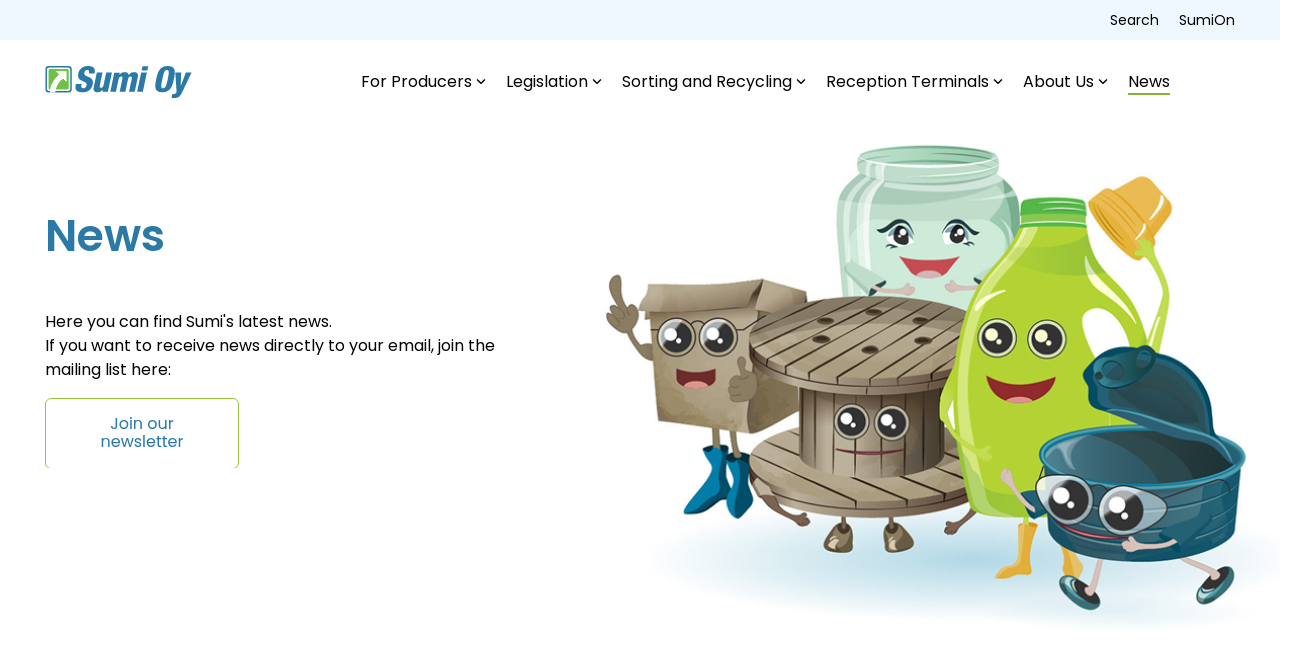

--- FILE ---
content_type: text/css
request_url: https://sumi.fi/hubfs/hub_generated/template_assets/1/228727874778/1768816635540/template_child.min.css
body_size: -409
content:
.hhs-icon-con svg{margin-bottom:35px!important}.hero-image-beside .container{max-width:100%;padding-right:0;width:100%}@media (max-width:767px){.hero-image-beside .container{max-width:100%;padding:15px;width:100%}}.clean-base.hero-image-beside .row>div:first-child{padding-left:calc(50% - 570px)}@media (max-width:767px){.hero-image-beside .c-2{height:300px}.hero-image-beside .c-1{order:2}.hero-image-beside .c-2{order:1}.hero-image-beside .c-row{display:flex;flex-direction:column}}.hs-button.primary.large,.hs-submit input[type=submit]{background-color:transparent;border-color:#99c639!important;border:2px solid #99c639;color:#045ea0!important;font-weight:400}.hs-button.primary.large:hover,.hs-submit input[type=submit]:hover{background-color:#87b032!important;border-color:#87b032!important;color:#fff!important;font-weight:400}.hhs-top-bar .hs-menu-wrapper.hs-menu-flow-horizontal>ul li.hs-menu-depth-1{margin:15px 10px!important}

--- FILE ---
content_type: image/svg+xml
request_url: https://sumi.fi/hubfs/Logo.svg
body_size: 960
content:
<svg width="147" height="33" viewBox="0 0 147 33" fill="none" xmlns="http://www.w3.org/2000/svg">
<g id="Logo">
<path id="Vector" d="M146.5 6.87158H140.805L135.758 20.2856H135.688L136.2 6.87158H130.294L131.6 26.1615C130.932 27.826 129.849 28.2856 128.762 28.2856C128.306 28.2856 127.827 28.2147 127.385 28.1438L126.533 32.1792C127.257 32.2501 128.065 32.2501 128.98 32.2501C133.411 32.2501 134.993 31.0818 137.331 26.1615L146.5 6.87158Z" fill="white"/>
<path id="Vector_2" d="M122.807 0.252441C115.039 0.252441 112.908 5.34868 111.211 13.3829C109.514 21.4171 109.492 26.5158 117.263 26.5158C125.628 26.5158 127.378 20.393 128.859 13.3829C130.337 6.37526 131.175 0.252441 122.807 0.252441ZM122.742 13.3829C121.278 20.3197 120.455 22.5512 118.064 22.5512C115.673 22.5512 115.862 20.3221 117.328 13.3829C118.794 6.4437 119.615 4.21455 121.936 4.21455C124.256 4.21455 124.208 6.4437 122.742 13.3829Z" fill="white"/>
<path id="Vector_3" d="M96.5969 4.8547H102.292L103.219 0.464844H97.5242L96.5969 4.8547Z" fill="white"/>
<path id="Vector_4" d="M92.1278 26.0198H97.8228L101.865 6.87158H96.1696L92.1278 26.0198Z" fill="white"/>
<path id="Vector_5" d="M65.2646 26.0198H70.9596L73.6056 13.4907C74.0013 11.6159 75.1301 10.7653 76.2201 10.7653C77.3101 10.7653 77.7009 11.5793 77.4096 12.9603L74.6519 26.0223H80.3469L82.9929 13.4931C83.3886 11.6184 84.5174 10.7678 85.6074 10.7678C86.6974 10.7678 87.0882 11.5817 86.7969 12.9627L84.0392 26.0247H89.7342L92.7614 11.6893C93.5382 8.00823 92.1594 6.38037 88.9259 6.38037C86.8163 6.38037 85.4011 7.0892 83.595 9.31835C83.3037 6.69812 81.1917 6.38037 79.541 6.38037C77.4314 6.38037 75.5549 7.44362 74.3873 9.14236H74.3169L74.7951 6.87655H69.3113L65.2694 26.0247L65.2646 26.0198Z" fill="white"/>
<path id="Vector_6" d="M66.8959 6.87158H61.2009L58.5548 19.4008C58.1591 21.2755 57.0303 22.1261 55.9404 22.1261C54.8504 22.1261 54.4596 21.3122 54.7509 19.9312L57.5086 6.87158H51.8135L48.7864 21.2071C48.0096 24.8881 49.3884 26.5159 52.6219 26.5159C54.7314 26.5159 56.6079 25.4551 57.7756 23.7539H57.846L57.3678 26.0198H62.8516L66.8935 6.87158H66.8959Z" fill="white"/>
<path id="Vector_7" d="M30.9269 18.3032L30.5822 19.931C29.4679 25.2057 33.1651 26.5134 37.4546 26.5134C42.868 26.5134 46.5166 24.2133 47.728 18.4791C49.6117 9.56011 38.2581 12.2146 39.3723 6.93988C39.7607 5.09937 40.8264 4.21456 42.3024 4.21456C43.1812 4.21456 43.6837 4.49809 43.9094 5.09937C44.1425 5.66644 44.0963 6.55125 43.8414 7.75382H49.5365L49.6627 7.15253C50.4856 3.25886 49.0097 0.25 43.1035 0.25C37.1973 0.25 34.1604 3.64749 33.3083 7.68293C31.3129 17.1324 42.7491 14.0893 41.5984 19.5399C41.2925 20.9918 40.3652 22.5488 38.2921 22.5488C36.2189 22.5488 36.032 21.0969 36.435 19.1855L36.6219 18.3007H30.9269V18.3032Z" fill="white"/>
<path id="Vector_8" d="M24.1176 0.333008H3.05864C1.64554 0.333008 0.5 1.48642 0.5 2.90924V24.113C0.5 25.5358 1.64554 26.6892 3.05864 26.6892H24.1176C25.5307 26.6892 26.6762 25.5358 26.6762 24.113V2.90924C26.6762 1.48642 25.5307 0.333008 24.1176 0.333008Z" fill="white"/>
<path id="Vector_9" d="M22.2921 3.51074H4.88413C4.20442 3.51074 3.65579 4.06558 3.65579 4.74753V22.2752C3.65579 22.9596 4.20685 23.512 4.88413 23.512H5.23127C6.3528 17.5651 9.61542 12.3833 14.1841 8.80985L10.919 5.52235H21.3915V16.0668L18.0269 12.6791C14.4584 15.27 11.8245 19.083 10.7345 23.512H22.2921C22.9718 23.512 23.5204 22.9571 23.5204 22.2752V4.74753C23.5204 4.06314 22.9694 3.51074 22.2921 3.51074Z" fill="#6DC144"/>
<path id="Vector_10" d="M22.2921 3.51074H4.88413C4.20442 3.51074 3.65579 4.06558 3.65579 4.74753V22.2752C3.65579 22.9596 4.20685 23.512 4.88413 23.512H5.23127C6.3528 17.5651 9.61542 12.3833 14.1841 8.80985L10.919 5.52235H21.3915V16.0668L18.0269 12.6791C14.4584 15.27 11.8245 19.083 10.7345 23.512H22.2921C22.9718 23.512 23.5204 22.9571 23.5204 22.2752V4.74753C23.5204 4.06314 22.9694 3.51074 22.2921 3.51074Z" fill="#6DC144"/>
</g>
</svg>


--- FILE ---
content_type: image/svg+xml
request_url: https://sumi.fi/hubfs/logo-navigation.svg
body_size: 1017
content:
<svg width="147" height="32" viewBox="0 0 147 32" fill="none" xmlns="http://www.w3.org/2000/svg">
<g id="Logo">
<path id="Vector" d="M146.5 6.62146H140.805L135.758 20.0354H135.688L136.2 6.62146H130.294L131.6 25.9114C130.932 27.5759 129.849 28.0354 128.762 28.0354C128.306 28.0354 127.827 27.9646 127.386 27.8937L126.533 31.9291C127.257 32 128.065 32 128.98 32C133.411 32 134.993 30.8317 137.331 25.9114L146.5 6.62146Z" fill="#2A79A6"/>
<path id="Vector_2" d="M122.807 0.00244141C115.039 0.00244141 112.908 5.09868 111.211 13.1329C109.514 21.1671 109.492 26.2658 117.263 26.2658C125.628 26.2658 127.378 20.143 128.859 13.1329C130.337 6.12526 131.175 0.00244141 122.807 0.00244141ZM122.742 13.1329C121.278 20.0697 120.455 22.3012 118.064 22.3012C115.673 22.3012 115.862 20.0721 117.328 13.1329C118.794 6.1937 119.615 3.96455 121.936 3.96455C124.256 3.96455 124.208 6.1937 122.742 13.1329Z" fill="#2A79A6"/>
<path id="Vector_3" d="M96.5969 4.60494H102.292L103.219 0.215088H97.5242L96.5969 4.60494Z" fill="#2A79A6"/>
<path id="Vector_4" d="M92.1277 25.7696H97.8227L101.865 6.62146H96.1696L92.1277 25.7696Z" fill="#2A79A6"/>
<path id="Vector_5" d="M65.2646 25.7696H70.9597L73.6057 13.2405C74.0014 11.3657 75.1302 10.5151 76.2202 10.5151C77.3101 10.5151 77.701 11.3291 77.4097 12.7101L74.652 25.7721H80.347L82.993 13.2429C83.3887 11.3682 84.5175 10.5176 85.6075 10.5176C86.6975 10.5176 87.0883 11.3315 86.797 12.7125L84.0393 25.7745H89.7343L92.7615 11.439C93.5383 7.75802 92.1595 6.13016 88.926 6.13016C86.8164 6.13016 85.4012 6.83899 83.5951 9.06813C83.3038 6.44791 81.1918 6.13016 79.5411 6.13016C77.4315 6.13016 75.555 7.1934 74.3874 8.89215H74.317L74.7952 6.62634H69.3114L65.2695 25.7745L65.2646 25.7696Z" fill="#2A79A6"/>
<path id="Vector_6" d="M66.896 6.62146H61.2009L58.5549 19.1506C58.1592 21.0254 57.0304 21.876 55.9404 21.876C54.8505 21.876 54.4596 21.062 54.7509 19.681L57.5086 6.62146H51.8136L48.7865 20.9569C48.0096 24.638 49.3885 26.2658 52.622 26.2658C54.7315 26.2658 56.608 25.205 57.7757 23.5038H57.8461L57.3678 25.7696H62.8517L66.8935 6.62146H66.896Z" fill="#2A79A6"/>
<path id="Vector_7" d="M30.9269 18.0532L30.5822 19.681C29.468 24.9557 33.1651 26.2634 37.4546 26.2634C42.868 26.2634 46.5167 23.9633 47.728 18.2291C49.6118 9.31011 38.2581 11.9646 39.3724 6.68988C39.7608 4.84937 40.8265 3.96456 42.3024 3.96456C43.1812 3.96456 43.6837 4.24809 43.9095 4.84937C44.1425 5.41644 44.0964 6.30125 43.8415 7.50382H49.5365L49.6628 6.90253C50.4857 3.00886 49.0097 0 43.1035 0C37.1973 0 34.1604 3.39749 33.3084 7.43293C31.3129 16.8824 42.7491 13.8393 41.5984 19.2899C41.2926 20.7418 40.3652 22.2988 38.2921 22.2988C36.219 22.2988 36.0321 20.8469 36.435 18.9355L36.622 18.0507H30.9269V18.0532Z" fill="#2A79A6"/>
<path id="Vector_8" d="M24.1176 0.0830994H3.05864C1.64554 0.0830994 0.5 1.23652 0.5 2.65933V23.8631C0.5 25.2859 1.64554 26.4393 3.05864 26.4393H24.1176C25.5307 26.4393 26.6762 25.2859 26.6762 23.8631V2.65933C26.6762 1.23652 25.5307 0.0830994 24.1176 0.0830994Z" fill="#2A79A6"/>
<path id="Vector_9" d="M25.2222 22.8928V3.6297C25.2222 2.48092 24.2973 1.54965 23.1563 1.54965L4.02482 1.54965C2.88389 1.54965 1.95898 2.48092 1.95898 3.6297V22.8928C1.95898 24.0415 2.88389 24.9728 4.02482 24.9728H23.1563C24.2973 24.9728 25.2222 24.0415 25.2222 22.8928Z" fill="white"/>
<path id="Vector_10" d="M22.292 3.26062H4.8841C4.20439 3.26062 3.65576 3.81546 3.65576 4.49741V22.025C3.65576 22.7094 4.20681 23.2618 4.8841 23.2618H5.23124C6.35277 17.315 9.61539 12.1332 14.184 8.55973L10.919 5.27223H21.3914V15.8167L18.0268 12.429C14.4583 15.0199 11.8245 18.8329 10.7345 23.2618H22.292C22.9718 23.2618 23.5204 22.707 23.5204 22.025V4.49741C23.5204 3.81302 22.9693 3.26062 22.292 3.26062Z" fill="#6DC144"/>
<path id="Vector_11" d="M22.292 3.26062H4.8841C4.20439 3.26062 3.65576 3.81546 3.65576 4.49741V22.025C3.65576 22.7094 4.20681 23.2618 4.8841 23.2618H5.23124C6.35277 17.315 9.61539 12.1332 14.184 8.55973L10.919 5.27223H21.3914V15.8167L18.0268 12.429C14.4583 15.0199 11.8245 18.8329 10.7345 23.2618H22.292C22.9718 23.2618 23.5204 22.707 23.5204 22.025V4.49741C23.5204 3.81302 22.9693 3.26062 22.292 3.26062Z" fill="#6DC144"/>
<path id="Vector_12" d="M21.3914 15.8191V5.27466H10.9189L14.184 8.56216C8.8191 12.7589 5.2506 19.175 4.84277 26.4442H10.2344C10.6519 20.6734 13.6305 15.6236 18.0292 12.4338L21.3938 15.8216L21.3914 15.8191Z" fill="white"/>
</g>
</svg>


--- FILE ---
content_type: application/javascript
request_url: https://sumi.fi/hubfs/hub_generated/template_assets/1/228713437429/1768816633484/template_child.min.js
body_size: 701
content:
document.addEventListener("DOMContentLoaded",function(){function addHeaderHatIcons(){const headerHat=document.querySelector(".hhs-header-hat");if(!headerHat)return;const navMenu=headerHat.querySelector('ul[role="menu"]');if(!navMenu)return;const menuItems=navMenu.querySelectorAll("li.hs-menu-item.hs-menu-depth-1"),icons_find='<svg width="24" height="24" viewBox="0 0 25 24" fill="none" xmlns="http://www.w3.org/2000/svg"><path d="M10.1002 2.89999C13.8004 2.9001 16.8004 5.89995 16.8004 9.60019C16.8004 11.0478 16.341 12.387 15.5612 13.482L15.316 13.8268L15.6149 14.1256L21.3951 19.9049C21.6685 20.1782 21.6685 20.6218 21.3951 20.8951C21.1218 21.1684 20.6782 21.1684 20.4049 20.8951L14.6256 15.1148L14.3268 14.816L13.9821 15.0611C12.887 15.841 11.5478 16.3003 10.1002 16.3004C6.39998 16.3004 3.40013 13.3004 3.40002 9.60019C3.40002 5.89988 6.39991 2.89999 10.1002 2.89999ZM10.1002 4.30038C7.17311 4.30038 4.80042 6.67308 4.80042 9.60019C4.80052 12.5272 7.17317 14.9 10.1002 14.9C13.0271 14.8999 15.3999 12.5271 15.4 9.60019C15.4 6.67314 13.0272 4.30049 10.1002 4.30038Z" fill="#99C639" stroke="#99C639"/></svg>',icons_language='<svg width="24" height="24" viewBox="0 0 25 24" fill="none" xmlns="http://www.w3.org/2000/svg"><path d="M3.55493 11H5.5C6.60457 11 7.5 11.8954 7.5 13V14C7.5 15.1046 8.39543 16 9.5 16C10.6046 16 11.5 16.8954 11.5 18V20.9451L3.55493 11ZM8.5 3.93552V5.5C8.5 6.88071 9.61929 8 11 8H11.5C12.6046 8 13.5 8.89543 13.5 10C13.5 11.1046 14.3954 12 15.5 12C16.6046 12 17.5 11.1046 17.5 10C17.5 8.89543 18.3954 8 19.5 8H20.5645L8.5 3.93552ZM15.5 20.4879V18C15.5 16.8954 16.3954 16 17.5 16H20.5645L15.5 20.4879ZM21.5 12C21.5 16.9706 17.4706 21 12.5 21C7.52944 21 3.5 16.9706 3.5 12C3.5 7.02944 7.52944 3 12.5 3C17.4706 3 21.5 7.02944 21.5 12Z" stroke="#99C639" stroke-width="2" stroke-linecap="round" stroke-linejoin="round"/></svg>',icons_external='<svg width="24" height="24" viewBox="0 0 25 24" fill="none" xmlns="http://www.w3.org/2000/svg"><path d="M16.5 16V17C16.5 18.6569 15.1569 20 13.5 20H6.5C4.84315 20 3.5 18.6569 3.5 17V7C3.5 5.34315 4.84315 4 6.5 4H13.5C15.1569 4 16.5 5.34315 16.5 7V8M11.5 16L7.5 12L11.5 16ZM7.5 12L11.5 8L7.5 12ZM7.5 12H21.5H7.5Z" stroke="#99C639" stroke-width="2" stroke-linecap="round" stroke-linejoin="round"/></svg>';menuItems.forEach((item,index)=>{if(item.querySelector("svg"))return;let iconSvg="";switch(index){case 0:iconSvg=icons_find;break;case 1:iconSvg=icons_language;break;case 2:iconSvg=icons_external;break;default:const iconIndex=index%3;iconSvg=0===iconIndex?icons_find:1===iconIndex?icons_language:icons_external}if(iconSvg){const iconElement=document.createElement("span");iconElement.innerHTML=iconSvg,iconElement.style.marginLeft="4px",iconElement.style.display="inline-flex",iconElement.style.alignItems="center",iconElement.style.verticalAlign="middle";const linkElement=item.querySelector("a");if(linkElement){const wrapper=document.createElement("div");wrapper.style.display="flex",wrapper.style.alignItems="center",wrapper.style.width="100%",linkElement.parentNode.insertBefore(wrapper,linkElement),wrapper.appendChild(linkElement),wrapper.appendChild(iconElement)}else item.appendChild(iconElement)}})}addHeaderHatIcons(),setTimeout(addHeaderHatIcons,500)});
//# sourceURL=https://145654188.fs1.hubspotusercontent-eu1.net/hubfs/145654188/hub_generated/template_assets/1/228713437429/1768816633484/template_child.js

--- FILE ---
content_type: application/x-javascript
request_url: https://consentcdn.cookiebot.com/consentconfig/5ef51e13-c98f-4307-97f2-52164e9e430d/sumi.fi/configuration.js
body_size: 292
content:
CookieConsent.configuration.tags.push({id:181609404,type:"script",tagID:"",innerHash:"",outerHash:"",tagHash:"3753887690084",url:"https://js-eu1.hubspot.com/web-interactives-embed.js",resolvedUrl:"https://js-eu1.hubspot.com/web-interactives-embed.js",cat:[5]});CookieConsent.configuration.tags.push({id:181609405,type:"script",tagID:"",innerHash:"",outerHash:"",tagHash:"12371920782242",url:"",resolvedUrl:"",cat:[4]});CookieConsent.configuration.tags.push({id:181609406,type:"script",tagID:"",innerHash:"",outerHash:"",tagHash:"3457139882560",url:"https://sumi.fi/hs/scriptloader/145654188.js",resolvedUrl:"https://sumi.fi/hs/scriptloader/145654188.js",cat:[1,3,4]});CookieConsent.configuration.tags.push({id:181609412,type:"script",tagID:"",innerHash:"",outerHash:"",tagHash:"13540767653659",url:"",resolvedUrl:"",cat:[1]});CookieConsent.configuration.tags.push({id:181609418,type:"script",tagID:"",innerHash:"",outerHash:"",tagHash:"15303068906460",url:"https://sumi.fi/_hcms/forms/v2.js",resolvedUrl:"https://sumi.fi/_hcms/forms/v2.js",cat:[1]});CookieConsent.configuration.tags.push({id:181609419,type:"script",tagID:"",innerHash:"",outerHash:"",tagHash:"10263555268579",url:"https://sumi.fi/hubfs/hub_generated/template_assets/1/219494614235/1762427200475/template_clean-pro.min.js",resolvedUrl:"https://sumi.fi/hubfs/hub_generated/template_assets/1/219494614235/1762427200475/template_clean-pro.min.js",cat:[5]});CookieConsent.configuration.tags.push({id:181609420,type:"script",tagID:"",innerHash:"",outerHash:"",tagHash:"15246341342484",url:"https://consent.cookiebot.com/uc.js",resolvedUrl:"https://consent.cookiebot.com/uc.js",cat:[1]});CookieConsent.configuration.tags.push({id:181609421,type:"iframe",tagID:"",innerHash:"",outerHash:"",tagHash:"13692166112526",url:"https://www.youtube.com/embed/GT8PZW8Mc7s?feature=oembed",resolvedUrl:"https://www.youtube.com/embed/GT8PZW8Mc7s?feature=oembed",cat:[4]});

--- FILE ---
content_type: image/svg+xml
request_url: https://sumi.fi/hubfs/arvostettutyopaikka_25-26_leima_vaaka_300px_iFJWjfjdpD%201.svg
body_size: 8700
content:
<svg width="132" height="57" viewBox="0 0 132 57" fill="none" xmlns="http://www.w3.org/2000/svg" xmlns:xlink="http://www.w3.org/1999/xlink">
<rect id="arvostettutyopaikka_25-26_leima_vaaka_300px_iFJWjfjdpD 1" x="0.5" y="0.25" width="131" height="56" fill="url(#pattern0_10502_3835)"/>
<defs>
<pattern id="pattern0_10502_3835" patternContentUnits="objectBoundingBox" width="1" height="1">
<use xlink:href="#image0_10502_3835" transform="matrix(0.00332226 0 0 0.00777171 0 -0.00127551)"/>
</pattern>
<image id="image0_10502_3835" data-name="arvostettutyopaikka_25-26_leima_vaaka_300px_iFJWjfjdpD.png" width="301" height="129" preserveAspectRatio="none" xlink:href="[data-uri]"/>
</defs>
</svg>


--- FILE ---
content_type: application/javascript
request_url: https://sumi.fi/hubfs/hub_generated/template_assets/1/228713437429/1768816633484/template_child.min.js
body_size: 846
content:
document.addEventListener("DOMContentLoaded",function(){function addHeaderHatIcons(){const headerHat=document.querySelector(".hhs-header-hat");if(!headerHat)return;const navMenu=headerHat.querySelector('ul[role="menu"]');if(!navMenu)return;const menuItems=navMenu.querySelectorAll("li.hs-menu-item.hs-menu-depth-1"),icons_find='<svg width="24" height="24" viewBox="0 0 25 24" fill="none" xmlns="http://www.w3.org/2000/svg"><path d="M10.1002 2.89999C13.8004 2.9001 16.8004 5.89995 16.8004 9.60019C16.8004 11.0478 16.341 12.387 15.5612 13.482L15.316 13.8268L15.6149 14.1256L21.3951 19.9049C21.6685 20.1782 21.6685 20.6218 21.3951 20.8951C21.1218 21.1684 20.6782 21.1684 20.4049 20.8951L14.6256 15.1148L14.3268 14.816L13.9821 15.0611C12.887 15.841 11.5478 16.3003 10.1002 16.3004C6.39998 16.3004 3.40013 13.3004 3.40002 9.60019C3.40002 5.89988 6.39991 2.89999 10.1002 2.89999ZM10.1002 4.30038C7.17311 4.30038 4.80042 6.67308 4.80042 9.60019C4.80052 12.5272 7.17317 14.9 10.1002 14.9C13.0271 14.8999 15.3999 12.5271 15.4 9.60019C15.4 6.67314 13.0272 4.30049 10.1002 4.30038Z" fill="#99C639" stroke="#99C639"/></svg>',icons_language='<svg width="24" height="24" viewBox="0 0 25 24" fill="none" xmlns="http://www.w3.org/2000/svg"><path d="M3.55493 11H5.5C6.60457 11 7.5 11.8954 7.5 13V14C7.5 15.1046 8.39543 16 9.5 16C10.6046 16 11.5 16.8954 11.5 18V20.9451L3.55493 11ZM8.5 3.93552V5.5C8.5 6.88071 9.61929 8 11 8H11.5C12.6046 8 13.5 8.89543 13.5 10C13.5 11.1046 14.3954 12 15.5 12C16.6046 12 17.5 11.1046 17.5 10C17.5 8.89543 18.3954 8 19.5 8H20.5645L8.5 3.93552ZM15.5 20.4879V18C15.5 16.8954 16.3954 16 17.5 16H20.5645L15.5 20.4879ZM21.5 12C21.5 16.9706 17.4706 21 12.5 21C7.52944 21 3.5 16.9706 3.5 12C3.5 7.02944 7.52944 3 12.5 3C17.4706 3 21.5 7.02944 21.5 12Z" stroke="#99C639" stroke-width="2" stroke-linecap="round" stroke-linejoin="round"/></svg>',icons_external='<svg width="24" height="24" viewBox="0 0 25 24" fill="none" xmlns="http://www.w3.org/2000/svg"><path d="M16.5 16V17C16.5 18.6569 15.1569 20 13.5 20H6.5C4.84315 20 3.5 18.6569 3.5 17V7C3.5 5.34315 4.84315 4 6.5 4H13.5C15.1569 4 16.5 5.34315 16.5 7V8M11.5 16L7.5 12L11.5 16ZM7.5 12L11.5 8L7.5 12ZM7.5 12H21.5H7.5Z" stroke="#99C639" stroke-width="2" stroke-linecap="round" stroke-linejoin="round"/></svg>';menuItems.forEach((item,index)=>{if(item.querySelector("svg"))return;let iconSvg="";switch(index){case 0:iconSvg=icons_find;break;case 1:iconSvg=icons_language;break;case 2:iconSvg=icons_external;break;default:const iconIndex=index%3;iconSvg=0===iconIndex?icons_find:1===iconIndex?icons_language:icons_external}if(iconSvg){const iconElement=document.createElement("span");iconElement.innerHTML=iconSvg,iconElement.style.marginLeft="4px",iconElement.style.display="inline-flex",iconElement.style.alignItems="center",iconElement.style.verticalAlign="middle";const linkElement=item.querySelector("a");if(linkElement){const wrapper=document.createElement("div");wrapper.style.display="flex",wrapper.style.alignItems="center",wrapper.style.width="100%",linkElement.parentNode.insertBefore(wrapper,linkElement),wrapper.appendChild(linkElement),wrapper.appendChild(iconElement)}else item.appendChild(iconElement)}})}addHeaderHatIcons(),setTimeout(addHeaderHatIcons,500)});
//# sourceURL=https://145654188.fs1.hubspotusercontent-eu1.net/hubfs/145654188/hub_generated/template_assets/1/228713437429/1768816633484/template_child.js